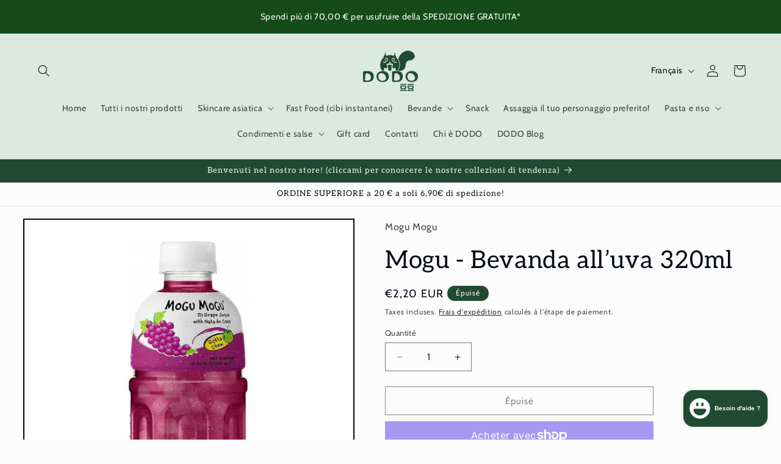

--- FILE ---
content_type: text/javascript
request_url: https://dodoasianfood.it/cdn/shop/t/6/assets/magnify.js?v=137710018090829782941766516495
body_size: -97
content:
function createOverlay(image){const overlayImage=document.createElement("img");return overlayImage.setAttribute("src",`${image.src}`),overlay=document.createElement("div"),prepareOverlay(overlay,overlayImage),image.style.opacity="50%",toggleLoadingSpinner(image),overlayImage.onload=()=>{toggleLoadingSpinner(image),image.parentElement.insertBefore(overlay,image),image.style.opacity="100%"},overlay}function prepareOverlay(container,image){container.setAttribute("class","image-magnify-full-size"),container.setAttribute("aria-hidden","true"),container.style.backgroundImage=`url('${image.src}')`,container.style.backgroundColor="var(--gradient-background)"}function toggleLoadingSpinner(image){image.parentElement.parentElement.querySelector(".loading__spinner").classList.toggle("hidden")}function moveWithHover(image,event,zoomRatio){const ratio=image.height/image.width,container=event.target.getBoundingClientRect(),xPosition=event.clientX-container.left,yPosition=event.clientY-container.top,xPercent=`${xPosition/(image.clientWidth/100)}%`,yPercent=`${yPosition/(image.clientWidth*ratio/100)}%`;overlay.style.backgroundPosition=`${xPercent} ${yPercent}`,overlay.style.backgroundSize=`${image.width*zoomRatio}px`}function magnify(image,zoomRatio){const overlay2=createOverlay(image);overlay2.onclick=()=>overlay2.remove(),overlay2.onmousemove=event=>moveWithHover(image,event,zoomRatio),overlay2.onmouseleave=()=>overlay2.remove()}function enableZoomOnHover(zoomRatio){document.querySelectorAll(".image-magnify-hover").forEach(image=>{image.onclick=event=>{magnify(image,zoomRatio),moveWithHover(image,event,zoomRatio)}})}enableZoomOnHover(2);
//# sourceMappingURL=/cdn/shop/t/6/assets/magnify.js.map?v=137710018090829782941766516495
